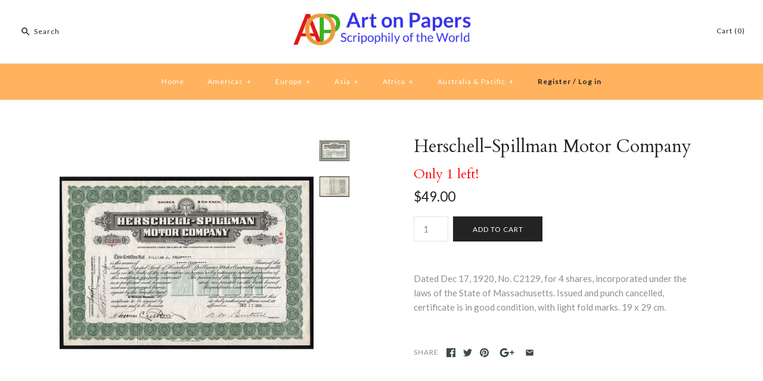

--- FILE ---
content_type: text/html; charset=utf-8
request_url: https://artonpapers.com/products/herschell-spillman-motor-company
body_size: 16908
content:
<!DOCTYPE html>
<html class="no-js">
<head>
<meta name="p:domain_verify" content="46f35c89d8e1c1a108b0d3b247632867"/>  
<meta name="google-site-verification" content="LnHyyrJMG9qHC8Gsg_FPuJP4_xT8SEa0DvwbT2w5_uU" />  
  <!-- Symmetry 3.1.0 -->
  <meta charset="UTF-8">
  <meta http-equiv="X-UA-Compatible" content="IE=edge,chrome=1">
  <meta name="viewport" content="width=device-width,initial-scale=1.0" />
  <meta name="theme-color" content="#232323">
  
  
  <link rel="shortcut icon" href="//artonpapers.com/cdn/shop/files/favicon_ico.png?v=1613182834" type="image/png" />
  
  
  <title>
    Herschell-Spillman Motor Company Massachusetts 1920 Stock Certificate &ndash; Artonpapers
  </title>
  
  <meta name="description" content="Dated Dec 17, 1920, No. C2129, for 4 shares, incorporated under the laws of the State of Massachusetts. Issued and punch cancelled, certificate is in good condition, with light fold marks. 19 x 29 cm." />
  
  <link rel="canonical" href="https://artonpapers.com/products/herschell-spillman-motor-company" />
  
  
<meta property="og:site_name" content="Artonpapers" />

    <meta property="og:image" content="http://artonpapers.com/cdn/shop/products/3629_1024x1024.jpg?v=1658762350" />
    <meta property="og:description" content="Dated Dec 17, 1920, No. C2129, for 4 shares, incorporated under the laws of the State of Massachusetts. Issued and..." />
    <meta property="og:title" content="Herschell-Spillman Motor Company - Artonpapers" />
    <meta property="og:type" content="product" />
    <meta property="og:url" content="https://artonpapers.com/products/herschell-spillman-motor-company" />
    <meta property="og:price:amount" content="49.00" />
    <meta property="og:price:currency" content="USD" />
    <meta property="og:availability" content="instock" />

  
 



  <meta name="twitter:card" content="summary">


  <meta name="twitter:title" content="Herschell-Spillman Motor Company">
  <meta name="twitter:description" content="Dated Dec 17, 1920, No. C2129, for 4 shares, incorporated under the laws of the State of Massachusetts. Issued and punch cancelled, certificate is in good condition, with light fold marks. 19 x 29 cm.">
  <meta name="twitter:image" content="https://artonpapers.com/cdn/shop/products/3629_600x600.jpg?v=1658762350">
  <meta name="twitter:image:width" content="600">
  <meta name="twitter:image:height" content="600">


  
  



<link href="//fonts.googleapis.com/css?family=Lato:400,700|Cardo:400,400italic,700|Cardo:400,400italic,700|Lato:400,700|Lato:400,700" rel="stylesheet" type="text/css">

  
  <link href="//artonpapers.com/cdn/shop/t/2/assets/styles.scss.css?v=42283241592203015891708354844" rel="stylesheet" type="text/css" media="all" />
  
  
  
  <script src="//ajax.googleapis.com/ajax/libs/jquery/1.8/jquery.min.js" type="text/javascript"></script>
  <script src="//artonpapers.com/cdn/shopifycloud/storefront/assets/themes_support/api.jquery-7ab1a3a4.js" type="text/javascript"></script>
<script>
  Shopify.money_format = "${{amount}}";
  window.theme = window.theme || {};
  theme.money_format = "${{amount}}";
  theme.productData = {};
  document.documentElement.className = document.documentElement.className.replace('no-js', '');
</script>

  <script>window.performance && window.performance.mark && window.performance.mark('shopify.content_for_header.start');</script><meta id="shopify-digital-wallet" name="shopify-digital-wallet" content="/25942226/digital_wallets/dialog">
<meta name="shopify-checkout-api-token" content="58f0a64d84c87b39c41b379981e26754">
<meta id="in-context-paypal-metadata" data-shop-id="25942226" data-venmo-supported="false" data-environment="production" data-locale="en_US" data-paypal-v4="true" data-currency="USD">
<link rel="alternate" type="application/json+oembed" href="https://artonpapers.com/products/herschell-spillman-motor-company.oembed">
<script async="async" src="/checkouts/internal/preloads.js?locale=en-US"></script>
<link rel="preconnect" href="https://shop.app" crossorigin="anonymous">
<script async="async" src="https://shop.app/checkouts/internal/preloads.js?locale=en-US&shop_id=25942226" crossorigin="anonymous"></script>
<script id="apple-pay-shop-capabilities" type="application/json">{"shopId":25942226,"countryCode":"CA","currencyCode":"USD","merchantCapabilities":["supports3DS"],"merchantId":"gid:\/\/shopify\/Shop\/25942226","merchantName":"Artonpapers","requiredBillingContactFields":["postalAddress","email","phone"],"requiredShippingContactFields":["postalAddress","email","phone"],"shippingType":"shipping","supportedNetworks":["visa","masterCard","amex","discover","jcb"],"total":{"type":"pending","label":"Artonpapers","amount":"1.00"},"shopifyPaymentsEnabled":true,"supportsSubscriptions":true}</script>
<script id="shopify-features" type="application/json">{"accessToken":"58f0a64d84c87b39c41b379981e26754","betas":["rich-media-storefront-analytics"],"domain":"artonpapers.com","predictiveSearch":true,"shopId":25942226,"locale":"en"}</script>
<script>var Shopify = Shopify || {};
Shopify.shop = "arton-papers.myshopify.com";
Shopify.locale = "en";
Shopify.currency = {"active":"USD","rate":"1.0"};
Shopify.country = "US";
Shopify.theme = {"name":"symmetry","id":13060603947,"schema_name":"Symmetry","schema_version":"3.1.0","theme_store_id":null,"role":"main"};
Shopify.theme.handle = "null";
Shopify.theme.style = {"id":null,"handle":null};
Shopify.cdnHost = "artonpapers.com/cdn";
Shopify.routes = Shopify.routes || {};
Shopify.routes.root = "/";</script>
<script type="module">!function(o){(o.Shopify=o.Shopify||{}).modules=!0}(window);</script>
<script>!function(o){function n(){var o=[];function n(){o.push(Array.prototype.slice.apply(arguments))}return n.q=o,n}var t=o.Shopify=o.Shopify||{};t.loadFeatures=n(),t.autoloadFeatures=n()}(window);</script>
<script>
  window.ShopifyPay = window.ShopifyPay || {};
  window.ShopifyPay.apiHost = "shop.app\/pay";
  window.ShopifyPay.redirectState = null;
</script>
<script id="shop-js-analytics" type="application/json">{"pageType":"product"}</script>
<script defer="defer" async type="module" src="//artonpapers.com/cdn/shopifycloud/shop-js/modules/v2/client.init-shop-cart-sync_D0dqhulL.en.esm.js"></script>
<script defer="defer" async type="module" src="//artonpapers.com/cdn/shopifycloud/shop-js/modules/v2/chunk.common_CpVO7qML.esm.js"></script>
<script type="module">
  await import("//artonpapers.com/cdn/shopifycloud/shop-js/modules/v2/client.init-shop-cart-sync_D0dqhulL.en.esm.js");
await import("//artonpapers.com/cdn/shopifycloud/shop-js/modules/v2/chunk.common_CpVO7qML.esm.js");

  window.Shopify.SignInWithShop?.initShopCartSync?.({"fedCMEnabled":true,"windoidEnabled":true});

</script>
<script>
  window.Shopify = window.Shopify || {};
  if (!window.Shopify.featureAssets) window.Shopify.featureAssets = {};
  window.Shopify.featureAssets['shop-js'] = {"shop-cart-sync":["modules/v2/client.shop-cart-sync_D9bwt38V.en.esm.js","modules/v2/chunk.common_CpVO7qML.esm.js"],"init-fed-cm":["modules/v2/client.init-fed-cm_BJ8NPuHe.en.esm.js","modules/v2/chunk.common_CpVO7qML.esm.js"],"init-shop-email-lookup-coordinator":["modules/v2/client.init-shop-email-lookup-coordinator_pVrP2-kG.en.esm.js","modules/v2/chunk.common_CpVO7qML.esm.js"],"shop-cash-offers":["modules/v2/client.shop-cash-offers_CNh7FWN-.en.esm.js","modules/v2/chunk.common_CpVO7qML.esm.js","modules/v2/chunk.modal_DKF6x0Jh.esm.js"],"init-shop-cart-sync":["modules/v2/client.init-shop-cart-sync_D0dqhulL.en.esm.js","modules/v2/chunk.common_CpVO7qML.esm.js"],"init-windoid":["modules/v2/client.init-windoid_DaoAelzT.en.esm.js","modules/v2/chunk.common_CpVO7qML.esm.js"],"shop-toast-manager":["modules/v2/client.shop-toast-manager_1DND8Tac.en.esm.js","modules/v2/chunk.common_CpVO7qML.esm.js"],"pay-button":["modules/v2/client.pay-button_CFeQi1r6.en.esm.js","modules/v2/chunk.common_CpVO7qML.esm.js"],"shop-button":["modules/v2/client.shop-button_Ca94MDdQ.en.esm.js","modules/v2/chunk.common_CpVO7qML.esm.js"],"shop-login-button":["modules/v2/client.shop-login-button_DPYNfp1Z.en.esm.js","modules/v2/chunk.common_CpVO7qML.esm.js","modules/v2/chunk.modal_DKF6x0Jh.esm.js"],"avatar":["modules/v2/client.avatar_BTnouDA3.en.esm.js"],"shop-follow-button":["modules/v2/client.shop-follow-button_BMKh4nJE.en.esm.js","modules/v2/chunk.common_CpVO7qML.esm.js","modules/v2/chunk.modal_DKF6x0Jh.esm.js"],"init-customer-accounts-sign-up":["modules/v2/client.init-customer-accounts-sign-up_CJXi5kRN.en.esm.js","modules/v2/client.shop-login-button_DPYNfp1Z.en.esm.js","modules/v2/chunk.common_CpVO7qML.esm.js","modules/v2/chunk.modal_DKF6x0Jh.esm.js"],"init-shop-for-new-customer-accounts":["modules/v2/client.init-shop-for-new-customer-accounts_BoBxkgWu.en.esm.js","modules/v2/client.shop-login-button_DPYNfp1Z.en.esm.js","modules/v2/chunk.common_CpVO7qML.esm.js","modules/v2/chunk.modal_DKF6x0Jh.esm.js"],"init-customer-accounts":["modules/v2/client.init-customer-accounts_DCuDTzpR.en.esm.js","modules/v2/client.shop-login-button_DPYNfp1Z.en.esm.js","modules/v2/chunk.common_CpVO7qML.esm.js","modules/v2/chunk.modal_DKF6x0Jh.esm.js"],"checkout-modal":["modules/v2/client.checkout-modal_U_3e4VxF.en.esm.js","modules/v2/chunk.common_CpVO7qML.esm.js","modules/v2/chunk.modal_DKF6x0Jh.esm.js"],"lead-capture":["modules/v2/client.lead-capture_DEgn0Z8u.en.esm.js","modules/v2/chunk.common_CpVO7qML.esm.js","modules/v2/chunk.modal_DKF6x0Jh.esm.js"],"shop-login":["modules/v2/client.shop-login_CoM5QKZ_.en.esm.js","modules/v2/chunk.common_CpVO7qML.esm.js","modules/v2/chunk.modal_DKF6x0Jh.esm.js"],"payment-terms":["modules/v2/client.payment-terms_BmrqWn8r.en.esm.js","modules/v2/chunk.common_CpVO7qML.esm.js","modules/v2/chunk.modal_DKF6x0Jh.esm.js"]};
</script>
<script>(function() {
  var isLoaded = false;
  function asyncLoad() {
    if (isLoaded) return;
    isLoaded = true;
    var urls = ["\/\/shopify.privy.com\/widget.js?shop=arton-papers.myshopify.com","https:\/\/a.mailmunch.co\/widgets\/site-467520-4f2561d2481858dab5a2a05bc819ecb73fd31f11.js?shop=arton-papers.myshopify.com","https:\/\/cdn.hextom.com\/js\/lastsecondcoupon.js?shop=arton-papers.myshopify.com"];
    for (var i = 0; i < urls.length; i++) {
      var s = document.createElement('script');
      s.type = 'text/javascript';
      s.async = true;
      s.src = urls[i];
      var x = document.getElementsByTagName('script')[0];
      x.parentNode.insertBefore(s, x);
    }
  };
  if(window.attachEvent) {
    window.attachEvent('onload', asyncLoad);
  } else {
    window.addEventListener('load', asyncLoad, false);
  }
})();</script>
<script id="__st">var __st={"a":25942226,"offset":-18000,"reqid":"f0ed6a2c-b046-4e7c-bee4-a54b829d80bf-1764920102","pageurl":"artonpapers.com\/products\/herschell-spillman-motor-company","u":"83c6ce95e8ed","p":"product","rtyp":"product","rid":533155414059};</script>
<script>window.ShopifyPaypalV4VisibilityTracking = true;</script>
<script id="captcha-bootstrap">!function(){'use strict';const t='contact',e='account',n='new_comment',o=[[t,t],['blogs',n],['comments',n],[t,'customer']],c=[[e,'customer_login'],[e,'guest_login'],[e,'recover_customer_password'],[e,'create_customer']],r=t=>t.map((([t,e])=>`form[action*='/${t}']:not([data-nocaptcha='true']) input[name='form_type'][value='${e}']`)).join(','),a=t=>()=>t?[...document.querySelectorAll(t)].map((t=>t.form)):[];function s(){const t=[...o],e=r(t);return a(e)}const i='password',u='form_key',d=['recaptcha-v3-token','g-recaptcha-response','h-captcha-response',i],f=()=>{try{return window.sessionStorage}catch{return}},m='__shopify_v',_=t=>t.elements[u];function p(t,e,n=!1){try{const o=window.sessionStorage,c=JSON.parse(o.getItem(e)),{data:r}=function(t){const{data:e,action:n}=t;return t[m]||n?{data:e,action:n}:{data:t,action:n}}(c);for(const[e,n]of Object.entries(r))t.elements[e]&&(t.elements[e].value=n);n&&o.removeItem(e)}catch(o){console.error('form repopulation failed',{error:o})}}const l='form_type',E='cptcha';function T(t){t.dataset[E]=!0}const w=window,h=w.document,L='Shopify',v='ce_forms',y='captcha';let A=!1;((t,e)=>{const n=(g='f06e6c50-85a8-45c8-87d0-21a2b65856fe',I='https://cdn.shopify.com/shopifycloud/storefront-forms-hcaptcha/ce_storefront_forms_captcha_hcaptcha.v1.5.2.iife.js',D={infoText:'Protected by hCaptcha',privacyText:'Privacy',termsText:'Terms'},(t,e,n)=>{const o=w[L][v],c=o.bindForm;if(c)return c(t,g,e,D).then(n);var r;o.q.push([[t,g,e,D],n]),r=I,A||(h.body.append(Object.assign(h.createElement('script'),{id:'captcha-provider',async:!0,src:r})),A=!0)});var g,I,D;w[L]=w[L]||{},w[L][v]=w[L][v]||{},w[L][v].q=[],w[L][y]=w[L][y]||{},w[L][y].protect=function(t,e){n(t,void 0,e),T(t)},Object.freeze(w[L][y]),function(t,e,n,w,h,L){const[v,y,A,g]=function(t,e,n){const i=e?o:[],u=t?c:[],d=[...i,...u],f=r(d),m=r(i),_=r(d.filter((([t,e])=>n.includes(e))));return[a(f),a(m),a(_),s()]}(w,h,L),I=t=>{const e=t.target;return e instanceof HTMLFormElement?e:e&&e.form},D=t=>v().includes(t);t.addEventListener('submit',(t=>{const e=I(t);if(!e)return;const n=D(e)&&!e.dataset.hcaptchaBound&&!e.dataset.recaptchaBound,o=_(e),c=g().includes(e)&&(!o||!o.value);(n||c)&&t.preventDefault(),c&&!n&&(function(t){try{if(!f())return;!function(t){const e=f();if(!e)return;const n=_(t);if(!n)return;const o=n.value;o&&e.removeItem(o)}(t);const e=Array.from(Array(32),(()=>Math.random().toString(36)[2])).join('');!function(t,e){_(t)||t.append(Object.assign(document.createElement('input'),{type:'hidden',name:u})),t.elements[u].value=e}(t,e),function(t,e){const n=f();if(!n)return;const o=[...t.querySelectorAll(`input[type='${i}']`)].map((({name:t})=>t)),c=[...d,...o],r={};for(const[a,s]of new FormData(t).entries())c.includes(a)||(r[a]=s);n.setItem(e,JSON.stringify({[m]:1,action:t.action,data:r}))}(t,e)}catch(e){console.error('failed to persist form',e)}}(e),e.submit())}));const S=(t,e)=>{t&&!t.dataset[E]&&(n(t,e.some((e=>e===t))),T(t))};for(const o of['focusin','change'])t.addEventListener(o,(t=>{const e=I(t);D(e)&&S(e,y())}));const B=e.get('form_key'),M=e.get(l),P=B&&M;t.addEventListener('DOMContentLoaded',(()=>{const t=y();if(P)for(const e of t)e.elements[l].value===M&&p(e,B);[...new Set([...A(),...v().filter((t=>'true'===t.dataset.shopifyCaptcha))])].forEach((e=>S(e,t)))}))}(h,new URLSearchParams(w.location.search),n,t,e,['guest_login'])})(!0,!0)}();</script>
<script integrity="sha256-52AcMU7V7pcBOXWImdc/TAGTFKeNjmkeM1Pvks/DTgc=" data-source-attribution="shopify.loadfeatures" defer="defer" src="//artonpapers.com/cdn/shopifycloud/storefront/assets/storefront/load_feature-81c60534.js" crossorigin="anonymous"></script>
<script crossorigin="anonymous" defer="defer" src="//artonpapers.com/cdn/shopifycloud/storefront/assets/shopify_pay/storefront-65b4c6d7.js?v=20250812"></script>
<script data-source-attribution="shopify.dynamic_checkout.dynamic.init">var Shopify=Shopify||{};Shopify.PaymentButton=Shopify.PaymentButton||{isStorefrontPortableWallets:!0,init:function(){window.Shopify.PaymentButton.init=function(){};var t=document.createElement("script");t.src="https://artonpapers.com/cdn/shopifycloud/portable-wallets/latest/portable-wallets.en.js",t.type="module",document.head.appendChild(t)}};
</script>
<script data-source-attribution="shopify.dynamic_checkout.buyer_consent">
  function portableWalletsHideBuyerConsent(e){var t=document.getElementById("shopify-buyer-consent"),n=document.getElementById("shopify-subscription-policy-button");t&&n&&(t.classList.add("hidden"),t.setAttribute("aria-hidden","true"),n.removeEventListener("click",e))}function portableWalletsShowBuyerConsent(e){var t=document.getElementById("shopify-buyer-consent"),n=document.getElementById("shopify-subscription-policy-button");t&&n&&(t.classList.remove("hidden"),t.removeAttribute("aria-hidden"),n.addEventListener("click",e))}window.Shopify?.PaymentButton&&(window.Shopify.PaymentButton.hideBuyerConsent=portableWalletsHideBuyerConsent,window.Shopify.PaymentButton.showBuyerConsent=portableWalletsShowBuyerConsent);
</script>
<script data-source-attribution="shopify.dynamic_checkout.cart.bootstrap">document.addEventListener("DOMContentLoaded",(function(){function t(){return document.querySelector("shopify-accelerated-checkout-cart, shopify-accelerated-checkout")}if(t())Shopify.PaymentButton.init();else{new MutationObserver((function(e,n){t()&&(Shopify.PaymentButton.init(),n.disconnect())})).observe(document.body,{childList:!0,subtree:!0})}}));
</script>
<link id="shopify-accelerated-checkout-styles" rel="stylesheet" media="screen" href="https://artonpapers.com/cdn/shopifycloud/portable-wallets/latest/accelerated-checkout-backwards-compat.css" crossorigin="anonymous">
<style id="shopify-accelerated-checkout-cart">
        #shopify-buyer-consent {
  margin-top: 1em;
  display: inline-block;
  width: 100%;
}

#shopify-buyer-consent.hidden {
  display: none;
}

#shopify-subscription-policy-button {
  background: none;
  border: none;
  padding: 0;
  text-decoration: underline;
  font-size: inherit;
  cursor: pointer;
}

#shopify-subscription-policy-button::before {
  box-shadow: none;
}

      </style>

<script>window.performance && window.performance.mark && window.performance.mark('shopify.content_for_header.end');</script>
  <script type='text/javascript'>var jiltStorefrontParams = {}; </script>

<link href="https://monorail-edge.shopifysvc.com" rel="dns-prefetch">
<script>(function(){if ("sendBeacon" in navigator && "performance" in window) {try {var session_token_from_headers = performance.getEntriesByType('navigation')[0].serverTiming.find(x => x.name == '_s').description;} catch {var session_token_from_headers = undefined;}var session_cookie_matches = document.cookie.match(/_shopify_s=([^;]*)/);var session_token_from_cookie = session_cookie_matches && session_cookie_matches.length === 2 ? session_cookie_matches[1] : "";var session_token = session_token_from_headers || session_token_from_cookie || "";function handle_abandonment_event(e) {var entries = performance.getEntries().filter(function(entry) {return /monorail-edge.shopifysvc.com/.test(entry.name);});if (!window.abandonment_tracked && entries.length === 0) {window.abandonment_tracked = true;var currentMs = Date.now();var navigation_start = performance.timing.navigationStart;var payload = {shop_id: 25942226,url: window.location.href,navigation_start,duration: currentMs - navigation_start,session_token,page_type: "product"};window.navigator.sendBeacon("https://monorail-edge.shopifysvc.com/v1/produce", JSON.stringify({schema_id: "online_store_buyer_site_abandonment/1.1",payload: payload,metadata: {event_created_at_ms: currentMs,event_sent_at_ms: currentMs}}));}}window.addEventListener('pagehide', handle_abandonment_event);}}());</script>
<script id="web-pixels-manager-setup">(function e(e,d,r,n,o){if(void 0===o&&(o={}),!Boolean(null===(a=null===(i=window.Shopify)||void 0===i?void 0:i.analytics)||void 0===a?void 0:a.replayQueue)){var i,a;window.Shopify=window.Shopify||{};var t=window.Shopify;t.analytics=t.analytics||{};var s=t.analytics;s.replayQueue=[],s.publish=function(e,d,r){return s.replayQueue.push([e,d,r]),!0};try{self.performance.mark("wpm:start")}catch(e){}var l=function(){var e={modern:/Edge?\/(1{2}[4-9]|1[2-9]\d|[2-9]\d{2}|\d{4,})\.\d+(\.\d+|)|Firefox\/(1{2}[4-9]|1[2-9]\d|[2-9]\d{2}|\d{4,})\.\d+(\.\d+|)|Chrom(ium|e)\/(9{2}|\d{3,})\.\d+(\.\d+|)|(Maci|X1{2}).+ Version\/(15\.\d+|(1[6-9]|[2-9]\d|\d{3,})\.\d+)([,.]\d+|)( \(\w+\)|)( Mobile\/\w+|) Safari\/|Chrome.+OPR\/(9{2}|\d{3,})\.\d+\.\d+|(CPU[ +]OS|iPhone[ +]OS|CPU[ +]iPhone|CPU IPhone OS|CPU iPad OS)[ +]+(15[._]\d+|(1[6-9]|[2-9]\d|\d{3,})[._]\d+)([._]\d+|)|Android:?[ /-](13[3-9]|1[4-9]\d|[2-9]\d{2}|\d{4,})(\.\d+|)(\.\d+|)|Android.+Firefox\/(13[5-9]|1[4-9]\d|[2-9]\d{2}|\d{4,})\.\d+(\.\d+|)|Android.+Chrom(ium|e)\/(13[3-9]|1[4-9]\d|[2-9]\d{2}|\d{4,})\.\d+(\.\d+|)|SamsungBrowser\/([2-9]\d|\d{3,})\.\d+/,legacy:/Edge?\/(1[6-9]|[2-9]\d|\d{3,})\.\d+(\.\d+|)|Firefox\/(5[4-9]|[6-9]\d|\d{3,})\.\d+(\.\d+|)|Chrom(ium|e)\/(5[1-9]|[6-9]\d|\d{3,})\.\d+(\.\d+|)([\d.]+$|.*Safari\/(?![\d.]+ Edge\/[\d.]+$))|(Maci|X1{2}).+ Version\/(10\.\d+|(1[1-9]|[2-9]\d|\d{3,})\.\d+)([,.]\d+|)( \(\w+\)|)( Mobile\/\w+|) Safari\/|Chrome.+OPR\/(3[89]|[4-9]\d|\d{3,})\.\d+\.\d+|(CPU[ +]OS|iPhone[ +]OS|CPU[ +]iPhone|CPU IPhone OS|CPU iPad OS)[ +]+(10[._]\d+|(1[1-9]|[2-9]\d|\d{3,})[._]\d+)([._]\d+|)|Android:?[ /-](13[3-9]|1[4-9]\d|[2-9]\d{2}|\d{4,})(\.\d+|)(\.\d+|)|Mobile Safari.+OPR\/([89]\d|\d{3,})\.\d+\.\d+|Android.+Firefox\/(13[5-9]|1[4-9]\d|[2-9]\d{2}|\d{4,})\.\d+(\.\d+|)|Android.+Chrom(ium|e)\/(13[3-9]|1[4-9]\d|[2-9]\d{2}|\d{4,})\.\d+(\.\d+|)|Android.+(UC? ?Browser|UCWEB|U3)[ /]?(15\.([5-9]|\d{2,})|(1[6-9]|[2-9]\d|\d{3,})\.\d+)\.\d+|SamsungBrowser\/(5\.\d+|([6-9]|\d{2,})\.\d+)|Android.+MQ{2}Browser\/(14(\.(9|\d{2,})|)|(1[5-9]|[2-9]\d|\d{3,})(\.\d+|))(\.\d+|)|K[Aa][Ii]OS\/(3\.\d+|([4-9]|\d{2,})\.\d+)(\.\d+|)/},d=e.modern,r=e.legacy,n=navigator.userAgent;return n.match(d)?"modern":n.match(r)?"legacy":"unknown"}(),u="modern"===l?"modern":"legacy",c=(null!=n?n:{modern:"",legacy:""})[u],f=function(e){return[e.baseUrl,"/wpm","/b",e.hashVersion,"modern"===e.buildTarget?"m":"l",".js"].join("")}({baseUrl:d,hashVersion:r,buildTarget:u}),m=function(e){var d=e.version,r=e.bundleTarget,n=e.surface,o=e.pageUrl,i=e.monorailEndpoint;return{emit:function(e){var a=e.status,t=e.errorMsg,s=(new Date).getTime(),l=JSON.stringify({metadata:{event_sent_at_ms:s},events:[{schema_id:"web_pixels_manager_load/3.1",payload:{version:d,bundle_target:r,page_url:o,status:a,surface:n,error_msg:t},metadata:{event_created_at_ms:s}}]});if(!i)return console&&console.warn&&console.warn("[Web Pixels Manager] No Monorail endpoint provided, skipping logging."),!1;try{return self.navigator.sendBeacon.bind(self.navigator)(i,l)}catch(e){}var u=new XMLHttpRequest;try{return u.open("POST",i,!0),u.setRequestHeader("Content-Type","text/plain"),u.send(l),!0}catch(e){return console&&console.warn&&console.warn("[Web Pixels Manager] Got an unhandled error while logging to Monorail."),!1}}}}({version:r,bundleTarget:l,surface:e.surface,pageUrl:self.location.href,monorailEndpoint:e.monorailEndpoint});try{o.browserTarget=l,function(e){var d=e.src,r=e.async,n=void 0===r||r,o=e.onload,i=e.onerror,a=e.sri,t=e.scriptDataAttributes,s=void 0===t?{}:t,l=document.createElement("script"),u=document.querySelector("head"),c=document.querySelector("body");if(l.async=n,l.src=d,a&&(l.integrity=a,l.crossOrigin="anonymous"),s)for(var f in s)if(Object.prototype.hasOwnProperty.call(s,f))try{l.dataset[f]=s[f]}catch(e){}if(o&&l.addEventListener("load",o),i&&l.addEventListener("error",i),u)u.appendChild(l);else{if(!c)throw new Error("Did not find a head or body element to append the script");c.appendChild(l)}}({src:f,async:!0,onload:function(){if(!function(){var e,d;return Boolean(null===(d=null===(e=window.Shopify)||void 0===e?void 0:e.analytics)||void 0===d?void 0:d.initialized)}()){var d=window.webPixelsManager.init(e)||void 0;if(d){var r=window.Shopify.analytics;r.replayQueue.forEach((function(e){var r=e[0],n=e[1],o=e[2];d.publishCustomEvent(r,n,o)})),r.replayQueue=[],r.publish=d.publishCustomEvent,r.visitor=d.visitor,r.initialized=!0}}},onerror:function(){return m.emit({status:"failed",errorMsg:"".concat(f," has failed to load")})},sri:function(e){var d=/^sha384-[A-Za-z0-9+/=]+$/;return"string"==typeof e&&d.test(e)}(c)?c:"",scriptDataAttributes:o}),m.emit({status:"loading"})}catch(e){m.emit({status:"failed",errorMsg:(null==e?void 0:e.message)||"Unknown error"})}}})({shopId: 25942226,storefrontBaseUrl: "https://artonpapers.com",extensionsBaseUrl: "https://extensions.shopifycdn.com/cdn/shopifycloud/web-pixels-manager",monorailEndpoint: "https://monorail-edge.shopifysvc.com/unstable/produce_batch",surface: "storefront-renderer",enabledBetaFlags: ["2dca8a86"],webPixelsConfigList: [{"id":"shopify-app-pixel","configuration":"{}","eventPayloadVersion":"v1","runtimeContext":"STRICT","scriptVersion":"0450","apiClientId":"shopify-pixel","type":"APP","privacyPurposes":["ANALYTICS","MARKETING"]},{"id":"shopify-custom-pixel","eventPayloadVersion":"v1","runtimeContext":"LAX","scriptVersion":"0450","apiClientId":"shopify-pixel","type":"CUSTOM","privacyPurposes":["ANALYTICS","MARKETING"]}],isMerchantRequest: false,initData: {"shop":{"name":"Artonpapers","paymentSettings":{"currencyCode":"USD"},"myshopifyDomain":"arton-papers.myshopify.com","countryCode":"CA","storefrontUrl":"https:\/\/artonpapers.com"},"customer":null,"cart":null,"checkout":null,"productVariants":[{"price":{"amount":49.0,"currencyCode":"USD"},"product":{"title":"Herschell-Spillman Motor Company","vendor":"Artonpapers","id":"533155414059","untranslatedTitle":"Herschell-Spillman Motor Company","url":"\/products\/herschell-spillman-motor-company","type":""},"id":"6650785300523","image":{"src":"\/\/artonpapers.com\/cdn\/shop\/products\/3629.jpg?v=1658762350"},"sku":"3629 A","title":"Default Title","untranslatedTitle":"Default Title"}],"purchasingCompany":null},},"https://artonpapers.com/cdn","ae1676cfwd2530674p4253c800m34e853cb",{"modern":"","legacy":""},{"shopId":"25942226","storefrontBaseUrl":"https:\/\/artonpapers.com","extensionBaseUrl":"https:\/\/extensions.shopifycdn.com\/cdn\/shopifycloud\/web-pixels-manager","surface":"storefront-renderer","enabledBetaFlags":"[\"2dca8a86\"]","isMerchantRequest":"false","hashVersion":"ae1676cfwd2530674p4253c800m34e853cb","publish":"custom","events":"[[\"page_viewed\",{}],[\"product_viewed\",{\"productVariant\":{\"price\":{\"amount\":49.0,\"currencyCode\":\"USD\"},\"product\":{\"title\":\"Herschell-Spillman Motor Company\",\"vendor\":\"Artonpapers\",\"id\":\"533155414059\",\"untranslatedTitle\":\"Herschell-Spillman Motor Company\",\"url\":\"\/products\/herschell-spillman-motor-company\",\"type\":\"\"},\"id\":\"6650785300523\",\"image\":{\"src\":\"\/\/artonpapers.com\/cdn\/shop\/products\/3629.jpg?v=1658762350\"},\"sku\":\"3629 A\",\"title\":\"Default Title\",\"untranslatedTitle\":\"Default Title\"}}]]"});</script><script>
  window.ShopifyAnalytics = window.ShopifyAnalytics || {};
  window.ShopifyAnalytics.meta = window.ShopifyAnalytics.meta || {};
  window.ShopifyAnalytics.meta.currency = 'USD';
  var meta = {"product":{"id":533155414059,"gid":"gid:\/\/shopify\/Product\/533155414059","vendor":"Artonpapers","type":"","variants":[{"id":6650785300523,"price":4900,"name":"Herschell-Spillman Motor Company","public_title":null,"sku":"3629 A"}],"remote":false},"page":{"pageType":"product","resourceType":"product","resourceId":533155414059}};
  for (var attr in meta) {
    window.ShopifyAnalytics.meta[attr] = meta[attr];
  }
</script>
<script class="analytics">
  (function () {
    var customDocumentWrite = function(content) {
      var jquery = null;

      if (window.jQuery) {
        jquery = window.jQuery;
      } else if (window.Checkout && window.Checkout.$) {
        jquery = window.Checkout.$;
      }

      if (jquery) {
        jquery('body').append(content);
      }
    };

    var hasLoggedConversion = function(token) {
      if (token) {
        return document.cookie.indexOf('loggedConversion=' + token) !== -1;
      }
      return false;
    }

    var setCookieIfConversion = function(token) {
      if (token) {
        var twoMonthsFromNow = new Date(Date.now());
        twoMonthsFromNow.setMonth(twoMonthsFromNow.getMonth() + 2);

        document.cookie = 'loggedConversion=' + token + '; expires=' + twoMonthsFromNow;
      }
    }

    var trekkie = window.ShopifyAnalytics.lib = window.trekkie = window.trekkie || [];
    if (trekkie.integrations) {
      return;
    }
    trekkie.methods = [
      'identify',
      'page',
      'ready',
      'track',
      'trackForm',
      'trackLink'
    ];
    trekkie.factory = function(method) {
      return function() {
        var args = Array.prototype.slice.call(arguments);
        args.unshift(method);
        trekkie.push(args);
        return trekkie;
      };
    };
    for (var i = 0; i < trekkie.methods.length; i++) {
      var key = trekkie.methods[i];
      trekkie[key] = trekkie.factory(key);
    }
    trekkie.load = function(config) {
      trekkie.config = config || {};
      trekkie.config.initialDocumentCookie = document.cookie;
      var first = document.getElementsByTagName('script')[0];
      var script = document.createElement('script');
      script.type = 'text/javascript';
      script.onerror = function(e) {
        var scriptFallback = document.createElement('script');
        scriptFallback.type = 'text/javascript';
        scriptFallback.onerror = function(error) {
                var Monorail = {
      produce: function produce(monorailDomain, schemaId, payload) {
        var currentMs = new Date().getTime();
        var event = {
          schema_id: schemaId,
          payload: payload,
          metadata: {
            event_created_at_ms: currentMs,
            event_sent_at_ms: currentMs
          }
        };
        return Monorail.sendRequest("https://" + monorailDomain + "/v1/produce", JSON.stringify(event));
      },
      sendRequest: function sendRequest(endpointUrl, payload) {
        // Try the sendBeacon API
        if (window && window.navigator && typeof window.navigator.sendBeacon === 'function' && typeof window.Blob === 'function' && !Monorail.isIos12()) {
          var blobData = new window.Blob([payload], {
            type: 'text/plain'
          });

          if (window.navigator.sendBeacon(endpointUrl, blobData)) {
            return true;
          } // sendBeacon was not successful

        } // XHR beacon

        var xhr = new XMLHttpRequest();

        try {
          xhr.open('POST', endpointUrl);
          xhr.setRequestHeader('Content-Type', 'text/plain');
          xhr.send(payload);
        } catch (e) {
          console.log(e);
        }

        return false;
      },
      isIos12: function isIos12() {
        return window.navigator.userAgent.lastIndexOf('iPhone; CPU iPhone OS 12_') !== -1 || window.navigator.userAgent.lastIndexOf('iPad; CPU OS 12_') !== -1;
      }
    };
    Monorail.produce('monorail-edge.shopifysvc.com',
      'trekkie_storefront_load_errors/1.1',
      {shop_id: 25942226,
      theme_id: 13060603947,
      app_name: "storefront",
      context_url: window.location.href,
      source_url: "//artonpapers.com/cdn/s/trekkie.storefront.94e7babdf2ec3663c2b14be7d5a3b25b9303ebb0.min.js"});

        };
        scriptFallback.async = true;
        scriptFallback.src = '//artonpapers.com/cdn/s/trekkie.storefront.94e7babdf2ec3663c2b14be7d5a3b25b9303ebb0.min.js';
        first.parentNode.insertBefore(scriptFallback, first);
      };
      script.async = true;
      script.src = '//artonpapers.com/cdn/s/trekkie.storefront.94e7babdf2ec3663c2b14be7d5a3b25b9303ebb0.min.js';
      first.parentNode.insertBefore(script, first);
    };
    trekkie.load(
      {"Trekkie":{"appName":"storefront","development":false,"defaultAttributes":{"shopId":25942226,"isMerchantRequest":null,"themeId":13060603947,"themeCityHash":"9522351964672582135","contentLanguage":"en","currency":"USD","eventMetadataId":"187be116-498c-4d13-9b86-c7a35752dace"},"isServerSideCookieWritingEnabled":true,"monorailRegion":"shop_domain","enabledBetaFlags":["f0df213a"]},"Session Attribution":{},"S2S":{"facebookCapiEnabled":false,"source":"trekkie-storefront-renderer","apiClientId":580111}}
    );

    var loaded = false;
    trekkie.ready(function() {
      if (loaded) return;
      loaded = true;

      window.ShopifyAnalytics.lib = window.trekkie;

      var originalDocumentWrite = document.write;
      document.write = customDocumentWrite;
      try { window.ShopifyAnalytics.merchantGoogleAnalytics.call(this); } catch(error) {};
      document.write = originalDocumentWrite;

      window.ShopifyAnalytics.lib.page(null,{"pageType":"product","resourceType":"product","resourceId":533155414059,"shopifyEmitted":true});

      var match = window.location.pathname.match(/checkouts\/(.+)\/(thank_you|post_purchase)/)
      var token = match? match[1]: undefined;
      if (!hasLoggedConversion(token)) {
        setCookieIfConversion(token);
        window.ShopifyAnalytics.lib.track("Viewed Product",{"currency":"USD","variantId":6650785300523,"productId":533155414059,"productGid":"gid:\/\/shopify\/Product\/533155414059","name":"Herschell-Spillman Motor Company","price":"49.00","sku":"3629 A","brand":"Artonpapers","variant":null,"category":"","nonInteraction":true,"remote":false},undefined,undefined,{"shopifyEmitted":true});
      window.ShopifyAnalytics.lib.track("monorail:\/\/trekkie_storefront_viewed_product\/1.1",{"currency":"USD","variantId":6650785300523,"productId":533155414059,"productGid":"gid:\/\/shopify\/Product\/533155414059","name":"Herschell-Spillman Motor Company","price":"49.00","sku":"3629 A","brand":"Artonpapers","variant":null,"category":"","nonInteraction":true,"remote":false,"referer":"https:\/\/artonpapers.com\/products\/herschell-spillman-motor-company"});
      }
    });


        var eventsListenerScript = document.createElement('script');
        eventsListenerScript.async = true;
        eventsListenerScript.src = "//artonpapers.com/cdn/shopifycloud/storefront/assets/shop_events_listener-3da45d37.js";
        document.getElementsByTagName('head')[0].appendChild(eventsListenerScript);

})();</script>
<script
  defer
  src="https://artonpapers.com/cdn/shopifycloud/perf-kit/shopify-perf-kit-2.1.2.min.js"
  data-application="storefront-renderer"
  data-shop-id="25942226"
  data-render-region="gcp-us-east1"
  data-page-type="product"
  data-theme-instance-id="13060603947"
  data-theme-name="Symmetry"
  data-theme-version="3.1.0"
  data-monorail-region="shop_domain"
  data-resource-timing-sampling-rate="10"
  data-shs="true"
  data-shs-beacon="true"
  data-shs-export-with-fetch="true"
  data-shs-logs-sample-rate="1"
></script>
</head>
<body class="template-product">
  
  <div id="shopify-section-header" class="shopify-section"><style type="text/css">
  .logo img {
    width: 300px;
  }
</style>



<div data-section-type="header">
  <div id="pageheader">

    

    <div id="mobile-header" class="cf">
      <button class="notabutton mobile-nav-toggle"><span></span><span></span><span></span></button>
      
    <div class="logo">
      <a href="/" title="Artonpapers">
        
        
        <img src="//artonpapers.com/cdn/shop/files/AOP_Logo_600x.png?v=1613182877" alt="" />
        
      </a>
    </div><!-- /#logo -->
    
      <a href="/cart" class="cart-count ">
        <svg fill="#000000" height="24" viewBox="0 0 24 24" width="24" xmlns="http://www.w3.org/2000/svg">
  <title>Cart</title>
  <path d="M0 0h24v24H0z" fill="none"/>
  <path d="M17.21 9l-4.38-6.56c-.19-.28-.51-.42-.83-.42-.32 0-.64.14-.83.43L6.79 9H2c-.55 0-1 .45-1 1 0 .09.01.18.04.27l2.54 9.27c.23.84 1 1.46 1.92 1.46h13c.92 0 1.69-.62 1.93-1.46l2.54-9.27L23 10c0-.55-.45-1-1-1h-4.79zM9 9l3-4.4L15 9H9zm3 8c-1.1 0-2-.9-2-2s.9-2 2-2 2 .9 2 2-.9 2-2 2z"/>
</svg> <span class="beside-svg">(0)</span>
      </a>
    </div>

    <div class="logo-area logo-pos- cf">

      <div class="container">
    <div class="logo">
      <a href="/" title="Artonpapers">
        
        
        <img src="//artonpapers.com/cdn/shop/files/AOP_Logo_600x.png?v=1613182877" alt="" />
        
      </a>
    </div><!-- /#logo -->
    </div>

      <div class="util-area">
        <div class="search-box elegant-input">
          

          <form class="search-form" action="/search" method="get">
            <svg fill="#000000" height="24" viewBox="0 0 24 24" width="24" xmlns="http://www.w3.org/2000/svg">
  <title>Search</title>
  <path d="M15.5 14h-.79l-.28-.27C15.41 12.59 16 11.11 16 9.5 16 5.91 13.09 3 9.5 3S3 5.91 3 9.5 5.91 16 9.5 16c1.61 0 3.09-.59 4.23-1.57l.27.28v.79l5 4.99L20.49 19l-4.99-5zm-6 0C7.01 14 5 11.99 5 9.5S7.01 5 9.5 5 14 7.01 14 9.5 11.99 14 9.5 14z"/>
  <path d="M0 0h24v24H0z" fill="none"/>
</svg>
            <input type="text" name="q" placeholder="Search" autocomplete="off"/>
            <input type="submit" value="&rarr;" />
            <input type="hidden" name="type" value="product,article,page" />
          </form>
        </div>

        <div class="utils">
          
          <div class="social-links">
  <ul>
    
    
    
    
    
    
    
    
    
  </ul>
</div>
          

          <div class="cart-summary">
            <a href="/cart" class="cart-count ">
              Cart (0)
            </a>

            
          </div>
        </div><!-- /.utils -->
      </div><!-- /.util-area -->

      

    </div><!-- /.logo-area -->
  </div><!-- /#pageheader -->

  
  

  <div id="main-nav" class="nav-row autoexpand">
    <div class="mobile-features">
      <form class="mobile-search" action="/search" method="get">
        <i></i>
        <input type="text" name="q" placeholder="Search"/>
        <button type="submit" class="notabutton"><svg fill="#000000" height="24" viewBox="0 0 24 24" width="24" xmlns="http://www.w3.org/2000/svg">
  <title>Search</title>
  <path d="M15.5 14h-.79l-.28-.27C15.41 12.59 16 11.11 16 9.5 16 5.91 13.09 3 9.5 3S3 5.91 3 9.5 5.91 16 9.5 16c1.61 0 3.09-.59 4.23-1.57l.27.28v.79l5 4.99L20.49 19l-4.99-5zm-6 0C7.01 14 5 11.99 5 9.5S7.01 5 9.5 5 14 7.01 14 9.5 11.99 14 9.5 14z"/>
  <path d="M0 0h24v24H0z" fill="none"/>
</svg></button>
      </form>
    </div>
    <div class="multi-level-nav">
  <div class="tier-1">
    






<ul data-menu-handle="main-menu">

    <li>
        <a href="/">Home</a>
        
        
        
        
        





  
  
  
  


    </li>

    <li>
        <a href="/collections/americas">Americas</a>
        
        
        
        
        






<ul data-menu-handle="americas">

    <li>
        <a href="/collections/usa">USA</a>
        
        
        
        
        






<ul data-menu-handle="usa">

    <li>
        <a href="/collections/usa/Agriculture">Agriculture</a>
        
        
        
        
        





  
  
  
  


    </li>

    <li>
        <a href="/collections/usa/Automobiles">Automobiles</a>
        
        
        
        
        





  
  
  
  


    </li>

    <li>
        <a href="/collections/usa/Aviation">Aviation</a>
        
        
        
        
        





  
  
  
  


    </li>

    <li>
        <a href="/collections/usa/Banks-&-Financial">Banks & Financial</a>
        
        
        
        
        





  
  
  
  


    </li>

    <li>
        <a href="/collections/usa/Breweries-&-Alcohol">Breweries & Alcohol</a>
        
        
        
        
        





  
  
  
  


    </li>

    <li>
        <a href="/collections/usa/Communication-&-Technology">Communication & Technology</a>
        
        
        
        
        





  
  
  
  


    </li>

    <li>
        <a href="/collections/usa/Consumer-Goods">Consumer Goods</a>
        
        
        
        
        





  
  
  
  


    </li>

    <li>
        <a href="/collections/usa/Food-&-Water">Food & Water</a>
        
        
        
        
        





  
  
  
  


    </li>

    <li>
        <a href="/collections/usa/Government">Government</a>
        
        
        
        
        





  
  
  
  


    </li>

    <li>
        <a href="/collections/usa/Hotels-&-Casinos">Hotels & Casinos</a>
        
        
        
        
        





  
  
  
  


    </li>

    <li>
        <a href="/collections/usa/Industrial">Industrial</a>
        
        
        
        
        





  
  
  
  


    </li>

    <li>
        <a href="/collections/usa/Media-&-Film">Media & Film</a>
        
        
        
        
        





  
  
  
  


    </li>

    <li>
        <a href="/collections/usa/Mining">Mining</a>
        
        
        
        
        





  
  
  
  


    </li>

    <li>
        <a href="/collections/usa/Navigation">Navigation</a>
        
        
        
        
        





  
  
  
  


    </li>

    <li>
        <a href="/collections/usa/Oil-&-Gas">Oil & Gas</a>
        
        
        
        
        





  
  
  
  


    </li>

    <li>
        <a href="/collections/usa/Railroads">Railroads</a>
        
        
        
        
        





  
  
  
  


    </li>

    <li>
        <a href="/collections/usa/Real-Estate-&-Land">Real Estate & Land</a>
        
        
        
        
        





  
  
  
  


    </li>

    <li>
        <a href="/collections/usa/Sports-&-Entertainment">Sports & Entertainment</a>
        
        
        
        
        





  
  
  
  


    </li>

    <li>
        <a href="/collections/usa/Tobacco">Tobacco</a>
        
        
        
        
        





  
  
  
  


    </li>

    <li>
        <a href="/collections/usa/Transportation">Transportation</a>
        
        
        
        
        





  
  
  
  


    </li>

    <li>
        <a href="/collections/usa/Utilities-&-Power">Utilities & Power</a>
        
        
        
        
        





  
  
  
  


    </li>

    <li>
        <a href="/collections/usa/Other">Other</a>
        
        
        
        
        





  
  
  
  


    </li>

</ul>


    </li>

    <li>
        <a href="/collections/canada">Canada</a>
        
        
        
        
        






<ul data-menu-handle="canada">

    <li>
        <a href="/collections/canada/Banks-&-Financial">Banks & Financial</a>
        
        
        
        
        





  
  
  
  


    </li>

    <li>
        <a href="/collections/canada/Mining">Mining</a>
        
        
        
        
        





  
  
  
  


    </li>

    <li>
        <a href="/collections/canada/Oil-&-Gas">Oil & Gas</a>
        
        
        
        
        





  
  
  
  


    </li>

    <li>
        <a href="/collections/canada/Railroads">Railroads</a>
        
        
        
        
        





  
  
  
  


    </li>

    <li>
        <a href="/collections/canada/Other">Other</a>
        
        
        
        
        





  
  
  
  


    </li>

</ul>


    </li>

    <li>
        <a href="/collections/mexico">Mexico</a>
        
        
        
        
        






<ul data-menu-handle="mexico">

    <li>
        <a href="/collections/mexico/Banks-&-Financial">Banks & Financial</a>
        
        
        
        
        





  
  
  
  


    </li>

    <li>
        <a href="/collections/mexico/Government">Government</a>
        
        
        
        
        





  
  
  
  


    </li>

    <li>
        <a href="/collections/mexico/Mining">Mining</a>
        
        
        
        
        





  
  
  
  


    </li>

    <li>
        <a href="/collections/mexico/Oil-&-Gas">Oil & Gas</a>
        
        
        
        
        





  
  
  
  


    </li>

    <li>
        <a href="/collections/mexico/Railroads">Railroads</a>
        
        
        
        
        





  
  
  
  


    </li>

    <li>
        <a href="/collections/mexico/Other">Other</a>
        
        
        
        
        





  
  
  
  


    </li>

</ul>


    </li>

    <li>
        <a href="/collections/argentina">Argentina</a>
        
        
        
        
        





  
  
  
  


    </li>

    <li>
        <a href="/collections/brazil">Brazil</a>
        
        
        
        
        






<ul data-menu-handle="brazil">

    <li>
        <a href="/collections/brazil/Government">Government</a>
        
        
        
        
        





  
  
  
  


    </li>

    <li>
        <a href="/collections/brazil/Mining">Mining</a>
        
        
        
        
        





  
  
  
  


    </li>

    <li>
        <a href="/collections/brazil/Railroads">Railroads</a>
        
        
        
        
        





  
  
  
  


    </li>

    <li>
        <a href="/collections/brazil/Other">Other</a>
        
        
        
        
        





  
  
  
  


    </li>

</ul>


    </li>

    <li>
        <a href="/collections/chile">Chile</a>
        
        
        
        
        





  
  
  
  


    </li>

    <li>
        <a href="/collections/colombia">Colombia</a>
        
        
        
        
        





  
  
  
  


    </li>

    <li>
        <a href="/collections/cuba">Cuba</a>
        
        
        
        
        





  
  
  
  


    </li>

    <li>
        <a href="/collections/peru">Peru</a>
        
        
        
        
        





  
  
  
  


    </li>

    <li>
        <a href="/collections/panama">Panama</a>
        
        
        
        
        





  
  
  
  


    </li>

    <li>
        <a href="/collections/venezuela">Venezuela</a>
        
        
        
        
        





  
  
  
  


    </li>

    <li>
        <a href="/collections/rest-of-americas">Rest of Americas</a>
        
        
        
        
        





  
  
  
  


    </li>

</ul>


    </li>

    <li>
        <a href="/collections/europe">Europe</a>
        
        
        
        
        






<ul data-menu-handle="europe">

    <li>
        <a href="/collections/austria">Austria</a>
        
        
        
        
        





  
  
  
  


    </li>

    <li>
        <a href="/collections/baltic-states">Baltic States</a>
        
        
        
        
        





  
  
  
  


    </li>

    <li>
        <a href="/collections/belgium">Belgium</a>
        
        
        
        
        





  
  
  
  


    </li>

    <li>
        <a href="/collections/czech-republic">Czech Republic</a>
        
        
        
        
        





  
  
  
  


    </li>

    <li>
        <a href="/collections/france">France</a>
        
        
        
        
        






<ul data-menu-handle="france">

    <li>
        <a href="/collections/france/Automobiles">Automobiles</a>
        
        
        
        
        





  
  
  
  


    </li>

    <li>
        <a href="/collections/france/Banks-&-Financial">Banks & Financial</a>
        
        
        
        
        





  
  
  
  


    </li>

    <li>
        <a href="/collections/france/Hotels-&-Casinos">Hotels & Casinos</a>
        
        
        
        
        





  
  
  
  


    </li>

    <li>
        <a href="/collections/france/Mining">Mining</a>
        
        
        
        
        





  
  
  
  


    </li>

    <li>
        <a href="/collections/france/Railroads">Railroads</a>
        
        
        
        
        





  
  
  
  


    </li>

    <li>
        <a href="/collections/france/Other">Other</a>
        
        
        
        
        





  
  
  
  


    </li>

</ul>


    </li>

    <li>
        <a href="/collections/germany">Germany</a>
        
        
        
        
        






<ul data-menu-handle="germany">

    <li>
        <a href="/collections/germany/Automobiles">Automobiles</a>
        
        
        
        
        





  
  
  
  


    </li>

    <li>
        <a href="/collections/germany/Banks-&-Financial">Banks & Financial</a>
        
        
        
        
        





  
  
  
  


    </li>

    <li>
        <a href="/collections/germany/Government">Government</a>
        
        
        
        
        





  
  
  
  


    </li>

    <li>
        <a href="/collections/germany/Other">Other</a>
        
        
        
        
        





  
  
  
  


    </li>

</ul>


    </li>

    <li>
        <a href="/collections/greece">Greece</a>
        
        
        
        
        





  
  
  
  


    </li>

    <li>
        <a href="/collections/hungary">Hungary</a>
        
        
        
        
        





  
  
  
  


    </li>

    <li>
        <a href="/collections/italy">Italy</a>
        
        
        
        
        





  
  
  
  


    </li>

    <li>
        <a href="/collections/netherlands">Netherlands</a>
        
        
        
        
        





  
  
  
  


    </li>

    <li>
        <a href="/collections/norway">Norway</a>
        
        
        
        
        





  
  
  
  


    </li>

    <li>
        <a href="/collections/poland">Poland</a>
        
        
        
        
        





  
  
  
  


    </li>

    <li>
        <a href="/collections/portugal">Portugal</a>
        
        
        
        
        





  
  
  
  


    </li>

    <li>
        <a href="/collections/romania">Romania</a>
        
        
        
        
        





  
  
  
  


    </li>

    <li>
        <a href="/collections/russia">Russia</a>
        
        
        
        
        





  
  
  
  


    </li>

    <li>
        <a href="/collections/spain">Spain</a>
        
        
        
        
        





  
  
  
  


    </li>

    <li>
        <a href="/collections/sweden">Sweden</a>
        
        
        
        
        





  
  
  
  


    </li>

    <li>
        <a href="/collections/switzerland">Switzerland</a>
        
        
        
        
        





  
  
  
  


    </li>

    <li>
        <a href="/collections/united-kingdom">United Kingdom</a>
        
        
        
        
        





  
  
  
  


    </li>

    <li>
        <a href="/collections/rest-of-europe">Rest of Europe</a>
        
        
        
        
        





  
  
  
  


    </li>

</ul>


    </li>

    <li>
        <a href="/collections/asia">Asia</a>
        
        
        
        
        






<ul data-menu-handle="asia">

    <li>
        <a href="/collections/china">China</a>
        
        
        
        
        






<ul data-menu-handle="china">

    <li>
        <a href="/collections/china/Government">Government</a>
        
        
        
        
        





  
  
  
  


    </li>

    <li>
        <a href="/collections/china/Railroads">Railroads</a>
        
        
        
        
        





  
  
  
  


    </li>

    <li>
        <a href="/collections/china/Other">Other</a>
        
        
        
        
        





  
  
  
  


    </li>

</ul>


    </li>

    <li>
        <a href="/collections/indochina">Indochina</a>
        
        
        
        
        





  
  
  
  


    </li>

    <li>
        <a href="/collections/indonesia">Indonesia</a>
        
        
        
        
        





  
  
  
  


    </li>

    <li>
        <a href="/collections/japan">Japan</a>
        
        
        
        
        





  
  
  
  


    </li>

    <li>
        <a href="/collections/korea">Korea</a>
        
        
        
        
        





  
  
  
  


    </li>

    <li>
        <a href="/collections/middle-east">Middle East</a>
        
        
        
        
        





  
  
  
  


    </li>

    <li>
        <a href="/collections/philippines">Philippines</a>
        
        
        
        
        





  
  
  
  


    </li>

    <li>
        <a href="/collections/turkey-ottoman-empire">Turkey & Ottoman Empire</a>
        
        
        
        
        





  
  
  
  


    </li>

    <li>
        <a href="/collections/rest-of-asia">Rest of Asia</a>
        
        
        
        
        





  
  
  
  


    </li>

</ul>


    </li>

    <li>
        <a href="/collections/africa">Africa</a>
        
        
        
        
        






<ul data-menu-handle="africa">

    <li>
        <a href="/collections/algeria">Algeria</a>
        
        
        
        
        





  
  
  
  


    </li>

    <li>
        <a href="/collections/belgian-congo">Belgian Congo</a>
        
        
        
        
        





  
  
  
  


    </li>

    <li>
        <a href="/collections/cameroun">Cameroun</a>
        
        
        
        
        





  
  
  
  


    </li>

    <li>
        <a href="/collections/congo">Congo</a>
        
        
        
        
        





  
  
  
  


    </li>

    <li>
        <a href="/collections/dahomey">Dahomey</a>
        
        
        
        
        





  
  
  
  


    </li>

    <li>
        <a href="/collections/egypt">Egypt</a>
        
        
        
        
        





  
  
  
  


    </li>

    <li>
        <a href="/collections/ethiopia">Ethiopia</a>
        
        
        
        
        





  
  
  
  


    </li>

    <li>
        <a href="/collections/morocco">Morocco</a>
        
        
        
        
        





  
  
  
  


    </li>

    <li>
        <a href="/collections/tunesia">Tunesia</a>
        
        
        
        
        





  
  
  
  


    </li>

    <li>
        <a href="/collections/south-africa">South Africa</a>
        
        
        
        
        






<ul data-menu-handle="south-africa">

    <li>
        <a href="/collections/south-africa/Mining">Mining</a>
        
        
        
        
        





  
  
  
  


    </li>

    <li>
        <a href="/collections/south-africa/Other">Other</a>
        
        
        
        
        





  
  
  
  


    </li>

</ul>


    </li>

    <li>
        <a href="/collections/rest-of-africa">Rest of Africa</a>
        
        
        
        
        





  
  
  
  


    </li>

</ul>


    </li>

    <li>
        <a href="/collections/australia-pacific">Australia & Pacific</a>
        
        
        
        
        






<ul data-menu-handle="australia-pacific">

    <li>
        <a href="/collections/australia">Australia</a>
        
        
        
        
        






<ul data-menu-handle="australia">

    <li>
        <a href="/collections/australia/Mining">Mining</a>
        
        
        
        
        





  
  
  
  


    </li>

    <li>
        <a href="/collections/australia/Other">Other</a>
        
        
        
        
        





  
  
  
  


    </li>

</ul>


    </li>

    <li>
        <a href="/collections/new-zealand">New Zealand</a>
        
        
        
        
        





  
  
  
  


    </li>

    <li>
        <a href="/collections/rest-of-australia-pacific">Rest of Australia & Pacific</a>
        
        
        
        
        





  
  
  
  


    </li>

</ul>


    </li>

</ul>



    
  
  
  
  <ul>
    <li class="account-links"><b>
      
      
      <span class="register"><a href="/account/register" id="customer_register_link">Register</a></span> <span class="slash">/</span>
      
      <span class="login"><a href="/account/login" id="customer_login_link">Log in</a></span>
      
      </b></li>
  </ul>
  
  
    
  </div>
</div>
    <div class="mobile-currency-switcher"></div>
  </div><!-- /#main-nav -->


  
</div>





</div>

  <div id="content">
    <div class="container cf">
      
      

<div id="shopify-section-product-template" class="shopify-section"><div itemscope itemtype="http://schema.org/Product" data-section-type="product-template">
  <meta itemprop="name" content="Herschell-Spillman Motor Company" />
  <meta itemprop="url" content="https://artonpapers.com/products/herschell-spillman-motor-company" />
  <meta itemprop="image" content="http://artonpapers.com/cdn/shop/products/3629_grande.jpg?v=1658762350" />
  
  <div itemprop="offers" itemscope itemtype="http://schema.org/Offer">
    <meta itemprop="price" content="49.00" />
    <meta itemprop="priceCurrency" content="USD" />
    
    <link itemprop="availability" href="http://schema.org/InStock" />
      
  </div>
  
    
  <div class="container desktop-only">
    <div class="page-header cf">
      <div class="filters">
        

        
      </div>

      
    </div>
  </div>

  

  
  <div id="main-product-detail" class="product-detail spaced-row container cf">
    
    

    <div class="gallery gallery-layout-beside layout-column-half-left has-thumbnails">
      <div class="main-image">
        

        <a class="shows-lightbox" href="//artonpapers.com/cdn/shop/products/3629.jpg?v=1658762350" title="Herschell-Spillman Motor Company Massachusetts Stock Certificate">
          <img src="//artonpapers.com/cdn/shop/products/3629_1024x.jpg?v=1658762350" alt="Herschell-Spillman Motor Company Massachusetts Stock Certificate"/>
        </a>
      </div>

      
      <div class="thumbnails">
        
        <a  class="active"  title="Herschell-Spillman Motor Company Massachusetts Stock Certificate" 
           href="//artonpapers.com/cdn/shop/products/3629_1024x.jpg?v=1658762350" 
           data-full-size-url="//artonpapers.com/cdn/shop/products/3629.jpg?v=1658762350">
          <img src="//artonpapers.com/cdn/shop/products/3629_74x.jpg?v=1658762350" alt="Herschell-Spillman Motor Company Massachusetts Stock Certificate"
               srcset="//artonpapers.com/cdn/shop/products/3629_74x.jpg?v=1658762350 1x, //artonpapers.com/cdn/shop/products/3629_148x.jpg?v=1658762350 2x"/>
        </a>
        
        <a  title="Herschell-Spillman Motor Company" 
           href="//artonpapers.com/cdn/shop/products/3629b_1024x.jpg?v=1658762353" 
           data-full-size-url="//artonpapers.com/cdn/shop/products/3629b.jpg?v=1658762353">
          <img src="//artonpapers.com/cdn/shop/products/3629b_74x.jpg?v=1658762353" alt="Herschell-Spillman Motor Company"
               srcset="//artonpapers.com/cdn/shop/products/3629b_74x.jpg?v=1658762353 1x, //artonpapers.com/cdn/shop/products/3629b_148x.jpg?v=1658762353 2x"/>
        </a>
        
      </div>
      

      <div class="mobile-slideshow">
        <div class="slideshow" data-slick='{"adaptiveHeight":true}'>
          
          <div class="slide"><img src="//artonpapers.com/cdn/shop/products/3629_1024x1024.jpg?v=1658762350" alt="Herschell-Spillman Motor Company Massachusetts Stock Certificate" data-full-size-url="//artonpapers.com/cdn/shop/products/3629.jpg?v=1658762350" /></div>
          
          
          
          
          <div class="slide"><img data-lazy="//artonpapers.com/cdn/shop/products/3629b_1024x1024.jpg?v=1658762353" alt="Herschell-Spillman Motor Company" data-full-size-url="//artonpapers.com/cdn/shop/products/3629b.jpg?v=1658762353" /></div>
          
          
        </div>
      </div>
    </div>

    <div class="detail layout-column-half-right">
      


      <h1 class="title">Herschell-Spillman Motor Company</h1>
      
   	   <h4 id="variant-inventory">      
                    
              
              
              

			  
             <font color="red"><span class="label inventory"> Only 1 left! </span></font>
			  
		</h4>

      
      <h2 class="h4-style price-area">
        
        <span class="price">$49.00</span>
      </h2>


      
      
      <div class="product-form section">
        
        <form class="form" action="/cart/add" method="post" enctype="multipart/form-data" data-product-id="533155414059" data-enable-history-state="true">
          <div class="input-row">
            
            <input type="hidden" name="id" value="6650785300523" />

            

            
          </div>
          <div class="input-row quantity-submit-row">
            <input id="quantity" class="select-on-focus" name="quantity" value="1" size="2" />
            <input type="submit" value="Add to Cart" />
          </div>
          
          
          
          
        </form>
        
        
      </div>


      
      <div class="description user-content lightboximages">Dated Dec 17, 1920, No. C2129, for 4 shares, incorporated under the laws of the State of Massachusetts. Issued and punch cancelled, certificate is in good condition, with light fold marks. 19 x 29 cm.</div>

      
      <!-- Underneath the description -->

      

      <div class="desktop-only">
        <div class="sharing social-links">
  
  <span class="label">Share</span>
  
  
  

  
  
  <ul>

    <li class="facebook"><a title="Share on Facebook" target="_blank" href="https://www.facebook.com/sharer/sharer.php?u=https://artonpapers.com/products/herschell-spillman-motor-company"><svg width="48px" height="48px" viewBox="0 0 48 48" version="1.1" xmlns="http://www.w3.org/2000/svg" xmlns:xlink="http://www.w3.org/1999/xlink">
    <title>Facebook</title>
    <defs></defs>
    <g id="Icons" stroke="none" stroke-width="1" fill="none" fill-rule="evenodd">
        <g id="Black" transform="translate(-325.000000, -295.000000)" fill="#000000">
            <path d="M350.638355,343 L327.649232,343 C326.185673,343 325,341.813592 325,340.350603 L325,297.649211 C325,296.18585 326.185859,295 327.649232,295 L370.350955,295 C371.813955,295 373,296.18585 373,297.649211 L373,340.350603 C373,341.813778 371.813769,343 370.350955,343 L358.119305,343 L358.119305,324.411755 L364.358521,324.411755 L365.292755,317.167586 L358.119305,317.167586 L358.119305,312.542641 C358.119305,310.445287 358.701712,309.01601 361.70929,309.01601 L365.545311,309.014333 L365.545311,302.535091 C364.881886,302.446808 362.604784,302.24957 359.955552,302.24957 C354.424834,302.24957 350.638355,305.625526 350.638355,311.825209 L350.638355,317.167586 L344.383122,317.167586 L344.383122,324.411755 L350.638355,324.411755 L350.638355,343 L350.638355,343 Z" id="Facebook"></path>
        </g>
        <g id="Credit" transform="translate(-1417.000000, -472.000000)"></g>
    </g>
</svg></a></li>

    <li class="twitter"><a title="Share on Twitter" target="_blank" href="https://twitter.com/intent/tweet?text=Check%20out%20Herschell-Spillman%20Motor%20Company: https://artonpapers.com/products/herschell-spillman-motor-company"><svg width="48px" height="40px" viewBox="0 0 48 40" version="1.1" xmlns="http://www.w3.org/2000/svg" xmlns:xlink="http://www.w3.org/1999/xlink">
    <title>Twitter</title>
    <defs></defs>
    <g id="Icons" stroke="none" stroke-width="1" fill="none" fill-rule="evenodd">
        <g id="Black" transform="translate(-240.000000, -299.000000)" fill="#000000">
            <path d="M288,303.735283 C286.236309,304.538462 284.337383,305.081618 282.345483,305.324305 C284.379644,304.076201 285.940482,302.097147 286.675823,299.739617 C284.771263,300.895269 282.666667,301.736006 280.418384,302.18671 C278.626519,300.224991 276.065504,299 273.231203,299 C267.796443,299 263.387216,303.521488 263.387216,309.097508 C263.387216,309.88913 263.471738,310.657638 263.640782,311.397255 C255.456242,310.975442 248.201444,306.959552 243.341433,300.843265 C242.493397,302.339834 242.008804,304.076201 242.008804,305.925244 C242.008804,309.426869 243.747139,312.518238 246.389857,314.329722 C244.778306,314.280607 243.256911,313.821235 241.9271,313.070061 L241.9271,313.194294 C241.9271,318.08848 245.322064,322.17082 249.8299,323.095341 C249.004402,323.33225 248.133826,323.450704 247.235077,323.450704 C246.601162,323.450704 245.981335,323.390033 245.381229,323.271578 C246.634971,327.28169 250.269414,330.2026 254.580032,330.280607 C251.210424,332.99061 246.961789,334.605634 242.349709,334.605634 C241.555203,334.605634 240.769149,334.559408 240,334.466956 C244.358514,337.327194 249.53689,339 255.095615,339 C273.211481,339 283.114633,323.615385 283.114633,310.270495 C283.114633,309.831347 283.106181,309.392199 283.089276,308.961719 C285.013559,307.537378 286.684275,305.760563 288,303.735283" id="Twitter"></path>
        </g>
        <g id="Credit" transform="translate(-1332.000000, -476.000000)"></g>
    </g>
</svg></a></li>

    
    <li class="pinterest"><a title="Pin the main image" target="_blank" href="//pinterest.com/pin/create/button/?url=https://artonpapers.com/products/herschell-spillman-motor-company&amp;media=http://artonpapers.com/cdn/shop/products/3629.jpg?v=1658762350&amp;description=Herschell-Spillman%20Motor%20Company"><svg width="48px" height="48px" viewBox="0 0 48 48" version="1.1" xmlns="http://www.w3.org/2000/svg" xmlns:xlink="http://www.w3.org/1999/xlink">
    <title>Pinterest</title>
    <defs></defs>
    <g id="Icons" stroke="none" stroke-width="1" fill="none" fill-rule="evenodd">
        <g id="Black" transform="translate(-407.000000, -295.000000)" fill="#000000">
            <path d="M431.001411,295 C417.747575,295 407,305.744752 407,319.001411 C407,328.826072 412.910037,337.270594 421.368672,340.982007 C421.300935,339.308344 421.357382,337.293173 421.78356,335.469924 C422.246428,333.522491 424.871229,322.393897 424.871229,322.393897 C424.871229,322.393897 424.106368,320.861351 424.106368,318.59499 C424.106368,315.038808 426.169518,312.38296 428.73505,312.38296 C430.91674,312.38296 431.972306,314.022755 431.972306,315.987123 C431.972306,318.180102 430.572411,321.462515 429.852708,324.502205 C429.251543,327.050803 431.128418,329.125243 433.640325,329.125243 C438.187158,329.125243 441.249427,323.285765 441.249427,316.36532 C441.249427,311.10725 437.707356,307.170048 431.263891,307.170048 C423.985006,307.170048 419.449462,312.59746 419.449462,318.659905 C419.449462,320.754101 420.064738,322.227377 421.029988,323.367613 C421.475922,323.895396 421.535191,324.104251 421.374316,324.708238 C421.261422,325.145705 420.996119,326.21256 420.886047,326.633092 C420.725172,327.239901 420.23408,327.460046 419.686541,327.234256 C416.330746,325.865408 414.769977,322.193509 414.769977,318.064385 C414.769977,311.248368 420.519139,303.069148 431.921503,303.069148 C441.085729,303.069148 447.117128,309.704533 447.117128,316.819721 C447.117128,326.235138 441.884459,333.268478 434.165285,333.268478 C431.577174,333.268478 429.138649,331.868584 428.303228,330.279591 C428.303228,330.279591 426.908979,335.808608 426.615452,336.875463 C426.107426,338.724114 425.111131,340.575587 424.199506,342.014994 C426.358617,342.652849 428.63909,343 431.001411,343 C444.255248,343 455,332.255248 455,319.001411 C455,305.744752 444.255248,295 431.001411,295" id="Pinterest"></path>
        </g>
        <g id="Credit" transform="translate(-1499.000000, -472.000000)"></g>
    </g>
</svg></a></li>
    

    <li class="google"><a title="Share on Google+" target="_blank" href="https://plus.google.com/share?url=https://artonpapers.com/products/herschell-spillman-motor-company"><svg width="66px" height="42px" viewBox="0 0 66 42" version="1.1" xmlns="http://www.w3.org/2000/svg" xmlns:xlink="http://www.w3.org/1999/xlink">
    <title>GooglePlus</title>
    <defs></defs>
    <g id="Icons" stroke="none" stroke-width="1" fill="none" fill-rule="evenodd">
        <g id="Black" transform="translate(-726.000000, -298.000000)" fill="#000000">
            <path d="M784.735849,315.257426 L784.735849,307.980198 L779.54717,307.980198 L779.54717,315.257426 L772.075472,315.257426 L772.075472,320.455446 L779.54717,320.455446 L779.54717,327.940594 L784.735849,327.940594 L784.735849,320.455446 L792,320.455446 L792,315.257426 L784.735849,315.257426 L784.735849,315.257426 Z M746.962264,314.841584 L746.962264,323.158416 C746.962264,323.158416 755.015925,323.147604 758.29517,323.147604 C756.519396,328.539198 753.758189,331.475248 746.962264,331.475248 C740.084774,331.475248 734.716981,325.889871 734.716981,319 C734.716981,312.110129 740.084774,306.524752 746.962264,306.524752 C750.598491,306.524752 752.946887,307.805129 755.101019,309.589713 C756.825321,307.862307 756.681283,307.616129 761.068208,303.465822 C757.344189,300.070059 752.394604,298 746.962264,298 C735.385075,298 726,307.40197 726,319 C726,330.597822 735.385075,340 746.962264,340 C764.266925,340 768.496528,324.90495 767.09434,314.841584 L746.962264,314.841584 L746.962264,314.841584 Z" id="GooglePlus"></path>
        </g>
        <g id="Credit" transform="translate(-1818.000000, -475.000000)"></g>
    </g>
</svg></a></li>

    <li class="email"><a title="Share using email" href="mailto:?subject=Check%20out%20Herschell-Spillman%20Motor%20Company&amp;body=Check%20out%20Herschell-Spillman%20Motor%20Company:%0D%0A%0D%0Ahttps://artonpapers.com/products/herschell-spillman-motor-company"><svg fill="#000000" height="24" viewBox="0 0 24 24" width="24" xmlns="http://www.w3.org/2000/svg">
  <title>Email</title>
  <path d="M20 4H4c-1.1 0-1.99.9-1.99 2L2 18c0 1.1.9 2 2 2h16c1.1 0 2-.9 2-2V6c0-1.1-.9-2-2-2zm0 4l-8 5-8-5V6l8 5 8-5v2z"/>
  <path d="M0 0h24v24H0z" fill="none"/>
</svg></a></li>

  </ul>
</div>
      </div>
    </div>

    

  </div><!-- /.product-detail -->

  <div class="mobile-only product-meta">
    
    <div class="product-meta-row">
      <div class="container">
        <div class="sharing social-links">
  
  <span class="label">Share</span>
  
  
  

  
  
  <ul>

    <li class="facebook"><a title="Share on Facebook" target="_blank" href="https://www.facebook.com/sharer/sharer.php?u=https://artonpapers.com/products/herschell-spillman-motor-company"><svg width="48px" height="48px" viewBox="0 0 48 48" version="1.1" xmlns="http://www.w3.org/2000/svg" xmlns:xlink="http://www.w3.org/1999/xlink">
    <title>Facebook</title>
    <defs></defs>
    <g id="Icons" stroke="none" stroke-width="1" fill="none" fill-rule="evenodd">
        <g id="Black" transform="translate(-325.000000, -295.000000)" fill="#000000">
            <path d="M350.638355,343 L327.649232,343 C326.185673,343 325,341.813592 325,340.350603 L325,297.649211 C325,296.18585 326.185859,295 327.649232,295 L370.350955,295 C371.813955,295 373,296.18585 373,297.649211 L373,340.350603 C373,341.813778 371.813769,343 370.350955,343 L358.119305,343 L358.119305,324.411755 L364.358521,324.411755 L365.292755,317.167586 L358.119305,317.167586 L358.119305,312.542641 C358.119305,310.445287 358.701712,309.01601 361.70929,309.01601 L365.545311,309.014333 L365.545311,302.535091 C364.881886,302.446808 362.604784,302.24957 359.955552,302.24957 C354.424834,302.24957 350.638355,305.625526 350.638355,311.825209 L350.638355,317.167586 L344.383122,317.167586 L344.383122,324.411755 L350.638355,324.411755 L350.638355,343 L350.638355,343 Z" id="Facebook"></path>
        </g>
        <g id="Credit" transform="translate(-1417.000000, -472.000000)"></g>
    </g>
</svg></a></li>

    <li class="twitter"><a title="Share on Twitter" target="_blank" href="https://twitter.com/intent/tweet?text=Check%20out%20Herschell-Spillman%20Motor%20Company: https://artonpapers.com/products/herschell-spillman-motor-company"><svg width="48px" height="40px" viewBox="0 0 48 40" version="1.1" xmlns="http://www.w3.org/2000/svg" xmlns:xlink="http://www.w3.org/1999/xlink">
    <title>Twitter</title>
    <defs></defs>
    <g id="Icons" stroke="none" stroke-width="1" fill="none" fill-rule="evenodd">
        <g id="Black" transform="translate(-240.000000, -299.000000)" fill="#000000">
            <path d="M288,303.735283 C286.236309,304.538462 284.337383,305.081618 282.345483,305.324305 C284.379644,304.076201 285.940482,302.097147 286.675823,299.739617 C284.771263,300.895269 282.666667,301.736006 280.418384,302.18671 C278.626519,300.224991 276.065504,299 273.231203,299 C267.796443,299 263.387216,303.521488 263.387216,309.097508 C263.387216,309.88913 263.471738,310.657638 263.640782,311.397255 C255.456242,310.975442 248.201444,306.959552 243.341433,300.843265 C242.493397,302.339834 242.008804,304.076201 242.008804,305.925244 C242.008804,309.426869 243.747139,312.518238 246.389857,314.329722 C244.778306,314.280607 243.256911,313.821235 241.9271,313.070061 L241.9271,313.194294 C241.9271,318.08848 245.322064,322.17082 249.8299,323.095341 C249.004402,323.33225 248.133826,323.450704 247.235077,323.450704 C246.601162,323.450704 245.981335,323.390033 245.381229,323.271578 C246.634971,327.28169 250.269414,330.2026 254.580032,330.280607 C251.210424,332.99061 246.961789,334.605634 242.349709,334.605634 C241.555203,334.605634 240.769149,334.559408 240,334.466956 C244.358514,337.327194 249.53689,339 255.095615,339 C273.211481,339 283.114633,323.615385 283.114633,310.270495 C283.114633,309.831347 283.106181,309.392199 283.089276,308.961719 C285.013559,307.537378 286.684275,305.760563 288,303.735283" id="Twitter"></path>
        </g>
        <g id="Credit" transform="translate(-1332.000000, -476.000000)"></g>
    </g>
</svg></a></li>

    
    <li class="pinterest"><a title="Pin the main image" target="_blank" href="//pinterest.com/pin/create/button/?url=https://artonpapers.com/products/herschell-spillman-motor-company&amp;media=http://artonpapers.com/cdn/shop/products/3629.jpg?v=1658762350&amp;description=Herschell-Spillman%20Motor%20Company"><svg width="48px" height="48px" viewBox="0 0 48 48" version="1.1" xmlns="http://www.w3.org/2000/svg" xmlns:xlink="http://www.w3.org/1999/xlink">
    <title>Pinterest</title>
    <defs></defs>
    <g id="Icons" stroke="none" stroke-width="1" fill="none" fill-rule="evenodd">
        <g id="Black" transform="translate(-407.000000, -295.000000)" fill="#000000">
            <path d="M431.001411,295 C417.747575,295 407,305.744752 407,319.001411 C407,328.826072 412.910037,337.270594 421.368672,340.982007 C421.300935,339.308344 421.357382,337.293173 421.78356,335.469924 C422.246428,333.522491 424.871229,322.393897 424.871229,322.393897 C424.871229,322.393897 424.106368,320.861351 424.106368,318.59499 C424.106368,315.038808 426.169518,312.38296 428.73505,312.38296 C430.91674,312.38296 431.972306,314.022755 431.972306,315.987123 C431.972306,318.180102 430.572411,321.462515 429.852708,324.502205 C429.251543,327.050803 431.128418,329.125243 433.640325,329.125243 C438.187158,329.125243 441.249427,323.285765 441.249427,316.36532 C441.249427,311.10725 437.707356,307.170048 431.263891,307.170048 C423.985006,307.170048 419.449462,312.59746 419.449462,318.659905 C419.449462,320.754101 420.064738,322.227377 421.029988,323.367613 C421.475922,323.895396 421.535191,324.104251 421.374316,324.708238 C421.261422,325.145705 420.996119,326.21256 420.886047,326.633092 C420.725172,327.239901 420.23408,327.460046 419.686541,327.234256 C416.330746,325.865408 414.769977,322.193509 414.769977,318.064385 C414.769977,311.248368 420.519139,303.069148 431.921503,303.069148 C441.085729,303.069148 447.117128,309.704533 447.117128,316.819721 C447.117128,326.235138 441.884459,333.268478 434.165285,333.268478 C431.577174,333.268478 429.138649,331.868584 428.303228,330.279591 C428.303228,330.279591 426.908979,335.808608 426.615452,336.875463 C426.107426,338.724114 425.111131,340.575587 424.199506,342.014994 C426.358617,342.652849 428.63909,343 431.001411,343 C444.255248,343 455,332.255248 455,319.001411 C455,305.744752 444.255248,295 431.001411,295" id="Pinterest"></path>
        </g>
        <g id="Credit" transform="translate(-1499.000000, -472.000000)"></g>
    </g>
</svg></a></li>
    

    <li class="google"><a title="Share on Google+" target="_blank" href="https://plus.google.com/share?url=https://artonpapers.com/products/herschell-spillman-motor-company"><svg width="66px" height="42px" viewBox="0 0 66 42" version="1.1" xmlns="http://www.w3.org/2000/svg" xmlns:xlink="http://www.w3.org/1999/xlink">
    <title>GooglePlus</title>
    <defs></defs>
    <g id="Icons" stroke="none" stroke-width="1" fill="none" fill-rule="evenodd">
        <g id="Black" transform="translate(-726.000000, -298.000000)" fill="#000000">
            <path d="M784.735849,315.257426 L784.735849,307.980198 L779.54717,307.980198 L779.54717,315.257426 L772.075472,315.257426 L772.075472,320.455446 L779.54717,320.455446 L779.54717,327.940594 L784.735849,327.940594 L784.735849,320.455446 L792,320.455446 L792,315.257426 L784.735849,315.257426 L784.735849,315.257426 Z M746.962264,314.841584 L746.962264,323.158416 C746.962264,323.158416 755.015925,323.147604 758.29517,323.147604 C756.519396,328.539198 753.758189,331.475248 746.962264,331.475248 C740.084774,331.475248 734.716981,325.889871 734.716981,319 C734.716981,312.110129 740.084774,306.524752 746.962264,306.524752 C750.598491,306.524752 752.946887,307.805129 755.101019,309.589713 C756.825321,307.862307 756.681283,307.616129 761.068208,303.465822 C757.344189,300.070059 752.394604,298 746.962264,298 C735.385075,298 726,307.40197 726,319 C726,330.597822 735.385075,340 746.962264,340 C764.266925,340 768.496528,324.90495 767.09434,314.841584 L746.962264,314.841584 L746.962264,314.841584 Z" id="GooglePlus"></path>
        </g>
        <g id="Credit" transform="translate(-1818.000000, -475.000000)"></g>
    </g>
</svg></a></li>

    <li class="email"><a title="Share using email" href="mailto:?subject=Check%20out%20Herschell-Spillman%20Motor%20Company&amp;body=Check%20out%20Herschell-Spillman%20Motor%20Company:%0D%0A%0D%0Ahttps://artonpapers.com/products/herschell-spillman-motor-company"><svg fill="#000000" height="24" viewBox="0 0 24 24" width="24" xmlns="http://www.w3.org/2000/svg">
  <title>Email</title>
  <path d="M20 4H4c-1.1 0-1.99.9-1.99 2L2 18c0 1.1.9 2 2 2h16c1.1 0 2-.9 2-2V6c0-1.1-.9-2-2-2zm0 4l-8 5-8-5V6l8 5 8-5v2z"/>
  <path d="M0 0h24v24H0z" fill="none"/>
</svg></a></li>

  </ul>
</div>
      </div>
    </div>
    <div class="product-meta-row further-nav">
      <div class="container">
        <div class="prev">
          
        </div>
        
        <div class="see-more">
          
        </div>
        
        <div class="next">
          
        </div>
      </div>
    </div>
  </div>
  
  
  
</div>



</div>

<script>theme.productData[533155414059] = {"id":533155414059,"title":"Herschell-Spillman Motor Company","handle":"herschell-spillman-motor-company","description":"Dated Dec 17, 1920, No. C2129, for 4 shares, incorporated under the laws of the State of Massachusetts. Issued and punch cancelled, certificate is in good condition, with light fold marks. 19 x 29 cm.","published_at":"2017-12-07T17:48:14-05:00","created_at":"2017-12-07T17:49:53-05:00","vendor":"Artonpapers","type":"","tags":["Americas","Automobiles","USA"],"price":4900,"price_min":4900,"price_max":4900,"available":true,"price_varies":false,"compare_at_price":null,"compare_at_price_min":0,"compare_at_price_max":0,"compare_at_price_varies":false,"variants":[{"id":6650785300523,"title":"Default Title","option1":"Default Title","option2":null,"option3":null,"sku":"3629 A","requires_shipping":true,"taxable":true,"featured_image":null,"available":true,"name":"Herschell-Spillman Motor Company","public_title":null,"options":["Default Title"],"price":4900,"weight":0,"compare_at_price":null,"inventory_quantity":1,"inventory_management":"shopify","inventory_policy":"deny","barcode":"","requires_selling_plan":false,"selling_plan_allocations":[]}],"images":["\/\/artonpapers.com\/cdn\/shop\/products\/3629.jpg?v=1658762350","\/\/artonpapers.com\/cdn\/shop\/products\/3629b.jpg?v=1658762353"],"featured_image":"\/\/artonpapers.com\/cdn\/shop\/products\/3629.jpg?v=1658762350","options":["Title"],"media":[{"alt":"Herschell-Spillman Motor Company Massachusetts Stock Certificate","id":22048737820715,"position":1,"preview_image":{"aspect_ratio":1.0,"height":1600,"width":1600,"src":"\/\/artonpapers.com\/cdn\/shop\/products\/3629.jpg?v=1658762350"},"aspect_ratio":1.0,"height":1600,"media_type":"image","src":"\/\/artonpapers.com\/cdn\/shop\/products\/3629.jpg?v=1658762350","width":1600},{"alt":null,"id":22048737984555,"position":2,"preview_image":{"aspect_ratio":1.0,"height":1600,"width":1600,"src":"\/\/artonpapers.com\/cdn\/shop\/products\/3629b.jpg?v=1658762353"},"aspect_ratio":1.0,"height":1600,"media_type":"image","src":"\/\/artonpapers.com\/cdn\/shop\/products\/3629b.jpg?v=1658762353","width":1600}],"requires_selling_plan":false,"selling_plan_groups":[],"content":"Dated Dec 17, 1920, No. C2129, for 4 shares, incorporated under the laws of the State of Massachusetts. Issued and punch cancelled, certificate is in good condition, with light fold marks. 19 x 29 cm."};</script>
      
    </div><!-- /.container -->
  </div><!-- /#content -->

  <div id="pagefooter">
    <div id="shopify-section-cross-page-promos" class="shopify-section">





<style type="text/css">
  
  
  
  
  
  
  
</style>



</div>

    <div id="shopify-section-footer" class="shopify-section"><div data-section-type="footer">
  
  <div class="nav-row">
    <div class="multi-level-nav">
  <div class="tier-1">
    






<ul data-menu-handle="footer">

    <li>
        <a href="/pages/about">About</a>
        
        
        
        
        





  
  
  
  


    </li>

    <li>
        <a href="/pages/terms-of-service">Terms of Service</a>
        
        
        
        
        





  
  
  
  


    </li>

    <li>
        <a href="/pages/privacy-policy">Privacy Policy</a>
        
        
        
        
        





  
  
  
  


    </li>

    <li>
        <a href="/pages/shipping-returns">Shipping & Returns</a>
        
        
        
        
        





  
  
  
  


    </li>

    <li>
        <a href="/pages/contact">Contact</a>
        
        
        
        
        





  
  
  
  


    </li>

</ul>



    
    
  </div>
</div>
  </div><!-- /.nav-row -->
  

  <div class="lower cf">
    

    
    <div class="interact">
      <div class="signup-form-cont">
  <div class="signup-form">
    <form method="post" action="/contact#contact_form" id="contact_form" accept-charset="UTF-8" class="contact-form"><input type="hidden" name="form_type" value="customer" /><input type="hidden" name="utf8" value="✓" />
    
    <input type="hidden" id="contact_tags" name="contact[tags]" value="prospect,newsletter"/>
    <label for="mailinglist_email">Sign up for our newsletter</label>
    <span class="input-block">
      <input type="email" placeholder="Email Address" class="required" value="" id="mailinglist_email" name="contact[email]" /><button class="compact" type="submit"><svg fill="#000000" height="24" viewBox="0 0 24 24" width="24" xmlns="http://www.w3.org/2000/svg">
  <title>Right</title>
  <path d="M8.59 16.34l4.58-4.59-4.58-4.59L10 5.75l6 6-6 6z"/><path d="M0-.25h24v24H0z" fill="none"/>
</svg></button>
    </span>
    
    
    </form>
  </div>
</div>
    </div><!-- /.interact -->
    
  </div>
</div>



</div>
  </div>
  <br>
  <div align="center">
      <div class="copyright">
      <span class="copy">&copy; 2025 <a href="/" title="">Artonpapers</a>.</span>

      Designed by <a href="https://stephens.world" target="_blank">Stephen's World</a>.

      Powered by <a rel="nofollow" href="https://www.shopify.com/?ref=stephensworld" target="_blank">Shopify</a>.
    </div><!-- /.copyright -->
<br>
    <div class="payment-methods">
      
      <img src="//artonpapers.com/cdn/shopifycloud/storefront/assets/payment_icons/american_express-1efdc6a3.svg" />
      
      <img src="//artonpapers.com/cdn/shopifycloud/storefront/assets/payment_icons/apple_pay-1721ebad.svg" />
      
      <img src="//artonpapers.com/cdn/shopifycloud/storefront/assets/payment_icons/diners_club-678e3046.svg" />
      
      <img src="//artonpapers.com/cdn/shopifycloud/storefront/assets/payment_icons/discover-59880595.svg" />
      
      <img src="//artonpapers.com/cdn/shopifycloud/storefront/assets/payment_icons/master-54b5a7ce.svg" />
      
      <img src="//artonpapers.com/cdn/shopifycloud/storefront/assets/payment_icons/paypal-a7c68b85.svg" />
      
      <img src="//artonpapers.com/cdn/shopifycloud/storefront/assets/payment_icons/shopify_pay-925ab76d.svg" />
      
      <img src="//artonpapers.com/cdn/shopifycloud/storefront/assets/payment_icons/visa-65d650f7.svg" />
      
    </div>
    <br>
  </div>
  
  <!-- /#pagefooter -->
  
  <script src="//artonpapers.com/cdn/shop/t/2/assets/vendor.js?v=114146877685322838311511916602" type="text/javascript"></script>
  <script src="//artonpapers.com/cdn/shop/t/2/assets/theme.js?v=35369788863035626421708354844" type="text/javascript"></script>
  
  
  
<!-- BEEKETINGSCRIPT CODE START --><!-- BEEKETINGSCRIPT CODE END -->
<!-- spurit_uev-added -->
<!-- "snippets/spurit_uev-theme-snippet.liquid" was not rendered, the associated app was uninstalled -->
<!-- /spurit_uev-added -->

</body>
</html>